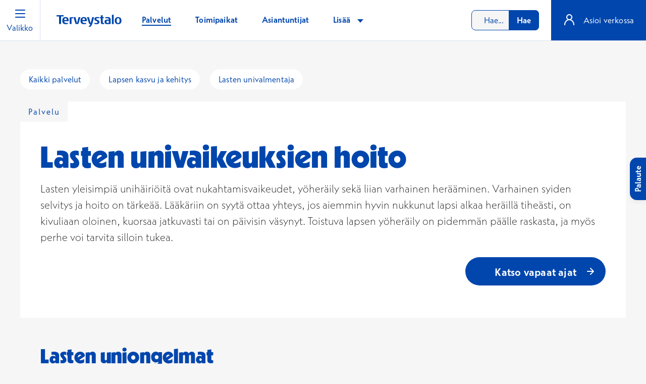

--- FILE ---
content_type: text/css
request_url: https://www.terveystalo.com/Static/dist/imageBesideContentBlock.2e11a27e43c54912d55c.css
body_size: 396
content:
@media(min-width:64em){.imagebesidecontent-col--right{order:2}}.image-besidecontent-card-img-col__image{aspect-ratio:1;border-top-left-radius:.875rem;border-top-right-radius:.875rem;min-height:17.5rem;-o-object-fit:cover;object-fit:cover;width:calc(100vw - 3rem)}@media(min-width:500px){.image-besidecontent-card-img-col{max-height:28.25rem}.image-besidecontent-card-img-col__image{aspect-ratio:unset;height:100%}}@media(min-width:48em){.image-besidecontent-card-img-col{flex-basis:17.5rem;flex-grow:0;flex-shrink:0}.image-besidecontent-card-img-col--right{order:2}.image-besidecontent-card-img-col--right .image-besidecontent-card-img-col__image{aspect-ratio:1;border-bottom-left-radius:0;border-bottom-right-radius:.875rem;border-top-left-radius:0;border-top-right-radius:.875rem}.image-besidecontent-card-img-col__image{aspect-ratio:1;border-bottom-left-radius:.875rem;border-top-right-radius:0;height:100%;min-height:17.5rem}}.imagebesidecontent-img-col{margin-left:-1.5rem;margin-right:-1.5rem}.imagebesidecontent-img-col__image{height:56.25vw;-o-object-fit:cover;object-fit:cover;width:100vw}@media(min-width:48em){.imagebesidecontent-img-col{margin-left:-2.5rem;margin-right:-2.5rem}}@media(min-width:64em){.imagebesidecontent-img-col{height:100%}.imagebesidecontent-img-col--left{margin-left:-2.5rem;margin-right:-.75rem}.imagebesidecontent-img-col--right{margin-left:-.75rem;margin-right:-2.5rem}.imagebesidecontent-img-col__image{height:100%;max-height:unset;min-height:50vw}}@media(min-width:120em){.imagebesidecontent-img-col--left,.imagebesidecontent-img-col--right{margin-left:-1.25rem;margin-right:-1.25rem}.imagebesidecontent-img-col__image{min-height:56.25rem}}@media(min-width:90em){.imagebesidecontent-img-col.imagebesidecontent-wide-image .imagebesidecontent-img-col__image{min-height:0}}.list-item-light{border-top:1px solid hsla(0,0%,100%,.2)}.list-item-light:first-child{border-top:none}.list-item-light__icon{opacity:.7}@media(min-width:64em){.imagebesidecontent-btn{order:2}.imagebesidecontent-text{order:1}}.imagepluscontent-image{height:calc(56.25vw - 1.6875rem);-o-object-fit:cover;object-fit:cover;width:calc(100vw - 3rem)}@media(min-width:48em){.imagepluscontent-image{height:calc(56.25vw - 2.8125rem)}}@media(min-width:64em){.imagepluscontent-image{height:calc(33.33333vw - 1.66667rem)}}@media(min-width:90em){.imagepluscontent-image{height:calc(33.33333vw - 6.5rem)}}@media(min-width:120em){.imagepluscontent-image{height:24.1666666667rem;width:72.5rem}}

--- FILE ---
content_type: text/css
request_url: https://www.terveystalo.com/Static/dist/accordionBlock.52a8e52a6afc2261a774.css
body_size: 444
content:
.accordion{width:100%}.accordion.accordion--prices--pricespage{width:auto}@media(min-width:48em){.accordion.accordion--prices--pricespage{width:100%}}.accordion.showmore .accordion-content,.accordion.showmore .accordion-content.accordion-content--open{border-top:none}.accordion.showmore{border:2px solid transparent}.accordion.showmore:hover{border:.125rem solid #0063f6;cursor:pointer}.accordion.showmore .accordion-btn:hover{border:none;outline:0}.accordion.showmore:focus-within{border:.125rem solid #212322!important;outline:0}.accordion-container:first-child .subtitleblock{padding-top:2rem!important}.accordion-btn{background-color:transparent;border:none;cursor:pointer;width:100%}.accordion-btn__icon{transition:all .15s ease-in-out}.accordion-btn .close{display:none}.accordion-btn--active .accordion-btn__icon{transform:rotate(180deg)}.accordion-btn--active .close{display:inline-block}.accordion-btn--active .showprices{display:none}.accordion-btn--active+.text-truncate{display:block;overflow:visible}.accordion-btn:focus,.accordion-btn:focus-visible{box-shadow:none;outline:none}.accordion-content{height:0;min-height:0;opacity:0;overflow:hidden;padding-bottom:0;padding-top:0;transition:all .15s ease-in-out}.accordion-content.text-truncate{display:-webkit-box;height:auto;min-height:1.5rem;opacity:1;overflow:hidden;-webkit-line-clamp:2;-webkit-box-orient:vertical}.accordion-content--open{height:auto;min-height:1.5rem;opacity:1;overflow:initial;-webkit-line-clamp:unset}.accordion-content--open:not(.accordion-block__content){padding-bottom:1.5rem;padding-top:1rem}.accordion-content--open.text-truncate{display:block}.accordion-block__content.accordion-content--open{border-top:1px solid #dbdde1}.accordion--prices--pricespage .accordion-btn.accordion-btn--active{background-color:#fff;border-bottom:1px solid #dbdde1}.accordion--carepath__line{background:#0046ad;bottom:0;left:.6875rem;top:0;width:.125rem;z-index:-1}.accordion--carepath__disc{background:#ededed;border:.125rem solid #0046ad;height:1.5rem;width:1.5rem}.accordion-container--carepath:first-of-type .accordion--carepath__line{top:1.5rem}.accordion-container--carepath:last-of-type .accordion--carepath__line{bottom:auto;height:1.5rem}

--- FILE ---
content_type: text/css
request_url: https://www.terveystalo.com/Static/dist/appStoreLinksBlock.a81668e3376f242457db.css
body_size: -42
content:
.appstoreblock-link__image{height:auto;width:12.5rem}@media(min-width:48em){.appstoreblock-link__image{height:3.5rem;width:auto}}

--- FILE ---
content_type: image/svg+xml
request_url: https://www.terveystalo.com/Static/dist/384107408578884d5a17.svg
body_size: 1198
content:
<svg width="24" height="24" viewBox="0 0 24 24" fill="none" xmlns="http://www.w3.org/2000/svg">
<path fill-rule="evenodd" clip-rule="evenodd" d="M7.07322 5.07322C7.12011 5.02634 7.1837 5 7.25 5H19.75C19.8163 5 19.8799 5.02634 19.9268 5.07322C19.9737 5.12011 20 5.1837 20 5.25V12.75C20 12.8163 19.9737 12.8799 19.9268 12.9268C19.8799 12.9737 19.8163 13 19.75 13H12.8472C12.9455 12.6987 13 12.365 13 12C13 10.0551 11.4516 9 10 9H5.25C4.36646 9 3.53325 9.37498 2.92947 10.019C2.32775 10.6608 2 11.5183 2 12.4C2 12.9523 2.44772 13.4 3 13.4C3.55228 13.4 4 12.9523 4 12.4C4 12.0086 4.14636 11.6452 4.38855 11.3869C4.62869 11.1307 4.94007 11 5.25 11H10C10.5484 11 11 11.3508 11 12C11 12.6492 10.5484 13 10 13H9.75H8.625C8.07272 13 7.625 13.4477 7.625 14C7.625 14.0975 7.61586 14.1467 7.61073 14.1673C7.60672 14.1835 7.60278 14.1929 7.59412 14.2075C7.5819 14.228 7.55647 14.2648 7.49525 14.3345C7.44622 14.3904 7.39418 14.4456 7.32322 14.5209L7.32313 14.521L7.32311 14.521L7.32311 14.521L7.23645 14.6131C6.99631 14.8693 6.68493 15 6.375 15H5.25C4.69772 15 4.25 15.4477 4.25 16C4.25 16.5523 4.69772 17 5.25 17H6.375C7.25854 17 8.09175 16.625 8.69553 15.981C8.71623 15.9589 8.73847 15.9355 8.76189 15.9108C8.92785 15.7361 9.15322 15.4988 9.31334 15.2294C9.35812 15.154 9.39756 15.0777 9.43197 15H9.75H10H16C16 15.2111 15.9034 15.4513 15.6658 15.655C15.4234 15.8627 15.0658 16 14.6667 16H10C9.44772 16 9 16.4477 9 17C9 17.5523 9.44772 18 10 18H13V18.5C13 18.5925 12.9597 18.7084 12.8415 18.8136C12.7195 18.9222 12.5315 19 12.3145 19H5.01035C4.75619 19.0001 4.51351 18.9368 4.31061 18.8252C4.10817 18.7139 3.9612 18.5639 3.87175 18.4047C3.60116 17.9233 2.9915 17.7523 2.51005 18.0229C2.02859 18.2935 1.85765 18.9032 2.12824 19.3846C2.41224 19.8899 2.8393 20.2987 3.34711 20.5778C3.85439 20.8567 4.43029 21.0001 5.01088 21H12.3145C12.9915 21 13.6609 20.7617 14.1711 20.3077C14.6851 19.8503 15 19.2032 15 18.5V18L14.9999 17.985C15.7221 17.92 16.4186 17.6438 16.9674 17.1735C17.6049 16.627 18 15.8498 18 15H19.75C20.3467 15 20.919 14.7629 21.341 14.341C21.7629 13.919 22 13.3467 22 12.75V5.25C22 4.65326 21.7629 4.08097 21.341 3.65901C20.919 3.23705 20.3467 3 19.75 3H7.25C6.65326 3 6.08097 3.23705 5.65901 3.65901C5.23705 4.08097 5 4.65326 5 5.25V7.75C5 8.30228 5.44772 8.75 6 8.75C6.55228 8.75 7 8.30228 7 7.75V5.25C7 5.1837 7.02634 5.12011 7.07322 5.07322ZM14.55 8.5C14.7816 9.64112 15.7905 10.5 17 10.5C17.6902 10.5 18.3159 10.2196 18.7678 9.76777C18.963 9.5725 18.963 9.25592 18.7678 9.06066C18.5725 8.8654 18.2559 8.8654 18.0607 9.06066C17.7887 9.33265 17.4144 9.5 17 9.5C16.3469 9.5 15.7913 9.0826 15.5854 8.5H16.5C16.7761 8.5 17 8.27614 17 8C17 7.72386 16.7761 7.5 16.5 7.5H15.5854C15.7913 6.9174 16.3469 6.5 17 6.5C17.4144 6.5 17.7887 6.66735 18.0607 6.93934C18.2559 7.1346 18.5725 7.1346 18.7678 6.93934C18.963 6.74408 18.963 6.4275 18.7678 6.23223C18.3159 5.78037 17.6902 5.5 17 5.5C15.7905 5.5 14.7816 6.35888 14.55 7.5H14.5C14.2239 7.5 14 7.72386 14 8C14 8.27614 14.2239 8.5 14.5 8.5H14.55Z" fill="#0046AD"/>
</svg>


--- FILE ---
content_type: image/svg+xml
request_url: https://www.terveystalo.com/Static/dist/1d2d059817122bad0bb5.svg
body_size: 310
content:
<svg width="25" height="24" viewBox="0 0 25 24" fill="none" xmlns="http://www.w3.org/2000/svg">
<g clip-path="url(#clip0_16_1498)">
<path d="M22.5 12C22.5 6.47656 18.0234 2 12.5 2C6.97656 2 2.5 6.47656 2.5 12C2.5 16.9922 6.15625 21.1289 10.9375 21.8789V14.8906H8.39844V12H10.9375V9.79688C10.9375 7.29102 12.4297 5.90625 14.7148 5.90625C15.8086 5.90625 16.9531 6.10156 16.9531 6.10156V8.5625H15.6914C14.4492 8.5625 14.0625 9.33398 14.0625 10.125V12H16.8359L16.3926 14.8906H14.0625V21.8789C18.8438 21.1289 22.5 16.9922 22.5 12Z" fill="#0046AD"/>
<path d="M16.3926 14.8906L16.8359 12H14.0625V10.125C14.0625 9.33398 14.4492 8.5625 15.6914 8.5625H16.9531V6.10156C16.9531 6.10156 15.8086 5.90625 14.7148 5.90625C12.4297 5.90625 10.9375 7.29102 10.9375 9.79688V12H8.39844V14.8906H10.9375V21.8789C11.4473 21.959 11.9688 22 12.5 22C13.0312 22 13.5527 21.959 14.0625 21.8789V14.8906H16.3926Z" fill="white"/>
</g>
<defs>
<clipPath id="clip0_16_1498">
<rect width="20" height="20" fill="white" transform="translate(2.5 2)"/>
</clipPath>
</defs>
</svg>


--- FILE ---
content_type: text/javascript
request_url: https://www.terveystalo.com/Static/dist/accordionBlock.52a8e52a6afc2261a774.js
body_size: 460
content:
(()=>{var t={9518:(t,e,o)=>{"use strict";o.r(e)}},e={};function o(n){var r=e[n];if(void 0!==r)return r.exports;var c=e[n]={exports:{}};return t[n](c,c.exports,o),c.exports}o.r=t=>{"undefined"!=typeof Symbol&&Symbol.toStringTag&&Object.defineProperty(t,Symbol.toStringTag,{value:"Module"}),Object.defineProperty(t,"__esModule",{value:!0})},o(9518);const n=document.getElementsByClassName("accordion-btn"),r=document.querySelectorAll(".accordion.showmore"),c=document.querySelectorAll(".accordion a"),a=window.location.hash,i=(t,e)=>{t.querySelectorAll("a").forEach((t=>{e?(t.setAttribute("aria-hidden",!0),t.setAttribute("tabindex","-1")):(t.removeAttribute("aria-hidden"),t.removeAttribute("tabindex"))}))},s=t=>{const e=t.getAttribute("aria-controls"),o=document.getElementById(e);t.classList.contains("accordion-btn--active")?(t.classList.remove("accordion-btn--active"),t.setAttribute("aria-expanded","false"),o.classList.remove("accordion-content--open"),i(o,!0)):(t.classList.add("accordion-btn--active"),t.setAttribute("aria-expanded","true"),o.classList.add("accordion-content--open"),i(o,!1))};if(Array.from(n).forEach((t=>{t.addEventListener("click",(function(e){e.stopPropagation(),s(t)}))})),r.forEach((t=>{t.addEventListener("click",(function(e){if("a"!==e.target.tagName.toLowerCase()){const e=t.querySelector(".accordion-btn");e&&s(e)}}))})),c.length&&c.forEach((t=>{const e=t.hash;t.closest(".accordion-content--open")||(t.setAttribute("aria-hidden",!0),t.setAttribute("tabindex","-1")),e.length&&t.addEventListener("click",(function(){const t=document.getElementById(e.substring(1));t&&t.classList.contains("accordion-btn")&&s(t)}))})),a.length){const t=document.getElementById(a.substring(1));t&&t.classList.contains("accordion-btn")&&s(t)}})();

--- FILE ---
content_type: image/svg+xml
request_url: https://www.terveystalo.com/Static/dist/8c2f44811b80a8c18366.svg
body_size: 610
content:
<svg width="24" height="24" viewBox="0 0 24 24" fill="none" xmlns="http://www.w3.org/2000/svg">
    <mask id="path-1-inside-1" fill="white">
        <path fill-rule="evenodd" clip-rule="evenodd" d="M5.5 5C5.5 3.34315 6.84315 2 8.5 2H15.5C17.1569 2 18.5 3.34315 18.5 5V19C18.5 20.6569 17.1569 22 15.5 22H8.5C6.84315 22 5.5 20.6569 5.5 19V5ZM7.5 5C7.5 4.44772 7.94772 4 8.5 4H15.5C16.0523 4 16.5 4.44772 16.5 5V18C16.5 18.5523 16.0523 19 15.5 19H8.5C7.94772 19 7.5 18.5523 7.5 18V5ZM10.5 20C10.2239 20 10 20.2239 10 20.5C10 20.7761 10.2239 21 10.5 21H13.5C13.7761 21 14 20.7761 14 20.5C14 20.2239 13.7761 20 13.5 20H10.5Z"/>
    </mask>
    <path fill-rule="evenodd" clip-rule="evenodd" d="M5.5 5C5.5 3.34315 6.84315 2 8.5 2H15.5C17.1569 2 18.5 3.34315 18.5 5V19C18.5 20.6569 17.1569 22 15.5 22H8.5C6.84315 22 5.5 20.6569 5.5 19V5ZM7.5 5C7.5 4.44772 7.94772 4 8.5 4H15.5C16.0523 4 16.5 4.44772 16.5 5V18C16.5 18.5523 16.0523 19 15.5 19H8.5C7.94772 19 7.5 18.5523 7.5 18V5ZM10.5 20C10.2239 20 10 20.2239 10 20.5C10 20.7761 10.2239 21 10.5 21H13.5C13.7761 21 14 20.7761 14 20.5C14 20.2239 13.7761 20 13.5 20H10.5Z" fill="#0046AD"/>
    <path d="M8.5 0C5.73858 0 3.5 2.23858 3.5 5H7.5C7.5 4.44772 7.94772 4 8.5 4V0ZM15.5 0H8.5V4H15.5V0ZM20.5 5C20.5 2.23858 18.2614 0 15.5 0V4C16.0523 4 16.5 4.44772 16.5 5H20.5ZM20.5 19V5H16.5V19H20.5ZM15.5 24C18.2614 24 20.5 21.7614 20.5 19H16.5C16.5 19.5523 16.0523 20 15.5 20V24ZM8.5 24H15.5V20H8.5V24ZM3.5 19C3.5 21.7614 5.73858 24 8.5 24V20C7.94772 20 7.5 19.5523 7.5 19H3.5ZM3.5 5V19H7.5V5H3.5ZM8.5 2C6.84315 2 5.5 3.34315 5.5 5H9.5C9.5 5.55228 9.05228 6 8.5 6V2ZM15.5 2H8.5V6H15.5V2ZM18.5 5C18.5 3.34315 17.1569 2 15.5 2V6C14.9477 6 14.5 5.55228 14.5 5H18.5ZM18.5 18V5H14.5V18H18.5ZM15.5 21C17.1569 21 18.5 19.6569 18.5 18H14.5C14.5 17.4477 14.9477 17 15.5 17V21ZM8.5 21H15.5V17H8.5V21ZM5.5 18C5.5 19.6569 6.84315 21 8.5 21V17C9.05229 17 9.5 17.4477 9.5 18H5.5ZM5.5 5V18H9.5V5H5.5ZM12 20.5C12 21.3284 11.3284 22 10.5 22V18C9.11929 18 8 19.1193 8 20.5H12ZM10.5 19C11.3284 19 12 19.6716 12 20.5H8C8 21.8807 9.11929 23 10.5 23V19ZM13.5 19H10.5V23H13.5V19ZM12 20.5C12 19.6716 12.6716 19 13.5 19V23C14.8807 23 16 21.8807 16 20.5H12ZM13.5 22C12.6716 22 12 21.3284 12 20.5H16C16 19.1193 14.8807 18 13.5 18V22ZM10.5 22H13.5V18H10.5V22Z" fill="#0046AD" mask="url(#path-1-inside-1)"/>
</svg>
